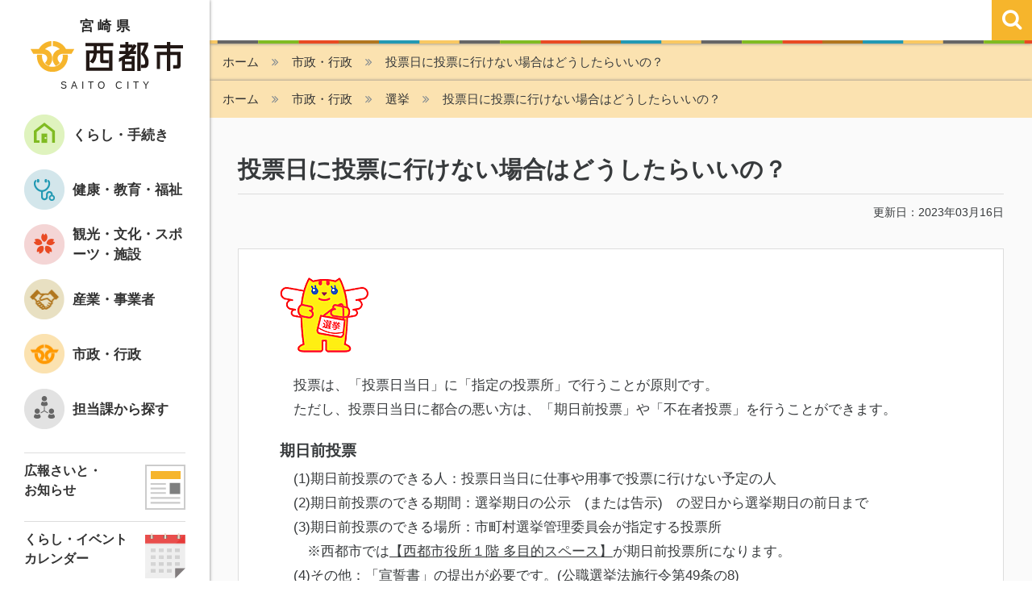

--- FILE ---
content_type: text/html
request_url: https://www.city.saito.lg.jp/shiseigyosei/0516_1703310000000015.html
body_size: 6769
content:

      
        
          
          <!DOCTYPE html>
<html>
<head>
<meta charset="utf-8">
<meta name="viewport" content="width=device-width, initial-scale=1, shrink-to-fit=no">
<meta http-equiv="x-ua-compatible" content="ie=edge">
<meta name="keywords" content="西都市,宮崎県">
<meta name="description" content=" 　投票は、「投票日当日」に「指定の投票所」で行うことが原則です。　ただし、投票...">
<link rel="shortcut icon" href="/common/img/favicon.ico" />
<link rel="stylesheet" href="/common/bootstrap/css/bootstrap.min.css">
<link rel="stylesheet" href="/common/js/slick/slick.css">
<link rel="stylesheet" href="/common/js/slick/slick-theme.css">
<link rel="stylesheet" href="/common/css/drawer.css">
<link rel="stylesheet" href="/common/css/font-awesome.min.css">
<link rel="stylesheet" href="/common/css/bootstrap_custom.css">
<link rel="stylesheet" href="/common/css/font.css">
<link rel="stylesheet" href="/common/css/module.css">
<link rel="stylesheet" href="/common/css/component.css">
<link rel="stylesheet" href="/common/css/home.css">
<meta property="og:locale" content="ja_JP">
<meta property="og:title" content="投票日に投票に行けない場合はどうしたらいいの？ | 宮崎県西都市">
<meta property="og:type" content="article">
<meta property="og:url" content="https://www.city.saito.lg.jp/shiseigyosei/0516_1703310000000015.html">
<meta property="og:image" content="https://www.city.saito.lg.jp/common/img/og-image.png">
<meta property="og:site_name" content="宮崎県西都市">
<link rel="canonical" href="https://www.city.saito.lg.jp/shiseigyosei/0516_1703310000000015.html">
<link rel="apple-touch-icon" href="/common/img/apple-touch-icon.png" />
<title> 投票日に投票に行けない場合はどうしたらいいの？ | 宮崎県西都市</title>
<script type="text/javascript" src="/common/js/ga.js"></script> 
</head>

<body class="drawer drawer--left">

<div id="wrapper">

<button type="button" class="drawer-toggle drawer-hamburger"> 
        <span class="sr-only">toggle navigation</span> 
        <span class="drawer-hamburger-icon"></span> 
    </button>
    <div class="drawer-nav" role="navigation">
        <div class="side_menu">
            <p class="site_title hidden-md-down">
            <span>宮崎県</span>
            <a href="https://www.city.saito.lg.jp/default.html"><img src="/common/img/title.png" srcset="/common/img/title@2x.png 2x" alt="西都市" width="190" height="38" /></a>
            <small>SAITO CITY</small>
            </p>
    
            <nav id="gNav_box" class="_amazonmenu">
                <ul class="gNav">
    
            
    
    
		    
		        
                
                
                
                
                
                
                
                
                
                
                
                <li><a href="https://www.city.saito.lg.jp/kurashi/" class="gNav_icon01"><span>くらし・手続き</span></a>
                <div>
                    <ul>
                    <li class="category"><a href="https://www.city.saito.lg.jp/kurashi/tetsuzuki/">届出・証明・手続き</a></li>
        
    
    
    
    
    
    
        
            
                
            
            <li class="category"><a href="https://www.city.saito.lg.jp/kurashi/shinseisho/">申請書ダウンロード</a></li>
        
    
    
    
    
    
    
        
            
                
            
            <li class="category"><a href="https://www.city.saito.lg.jp/kurashi/hojokin/">補助金・助成金・（一部）免除</a></li>
        
    
    
    
    
    
    
        
            
                
            
            <li class="category"><a href="https://www.city.saito.lg.jp/kurashi/mynumber/">マイナンバー</a></li>
        
    
    
    
    
    
    
        
            
                
            
            <li class="category"><a href="https://www.city.saito.lg.jp/kurashi/zeikin/">税金</a></li>
        
    
    
    
    
    
    
        
            
                
            
            <li class="category"><a href="https://www.city.saito.lg.jp/kurashi/auction/">インターネット公売</a></li>
        
    
    
    
    
    
    
        
            
                
            
            <li class="category"><a href="https://www.city.saito.lg.jp/kurashi/gomi_recycle/">ゴミ･リサイクル</a></li>
        
    
    
    
    
    
    
        
            
                
            
            <li class="category"><a href="https://www.city.saito.lg.jp/kurashi/jogesuido/">上・下水道</a></li>
        
    
    
    
    
    
    
        
            
                
            
            <li class="category"><a href="https://www.city.saito.lg.jp/kurashi/jutaku/">市営住宅・分譲地（ファミーユたて野）</a></li>
        
    
    
    
    
    
    
        
            
                
            
            <li class="category"><a href="https://www.city.saito.lg.jp/kurashi/ijuteiju/">移住・定住支援</a></li>
        
    
    
    
    
    
    
        
            
                
            
            <li class="category"><a href="https://www.city.saito.lg.jp/kurashi/bosai/">防災・消防</a></li>
        
    
    
    
    
    
    
        
            
                
            
            <li class="category"><a href="https://www.city.saito.lg.jp/kurashi/bohan/">防犯・交通安全</a></li>
        
    
    
    
    
    
    
        
            
                
            
            <li class="category"><a href="https://www.city.saito.lg.jp/kurashi/kokyokotsu/">公共交通(バス)</a></li>
        
    
    
    
    
    
    
        
            
                
            
            <li class="category"><a href="https://www.city.saito.lg.jp/kurashi/sodan_shohi/">各種相談・消費生活</a></li>
        
    
    
    
    
    
    
        
            
                
            
            <li class="category"><a href="https://www.city.saito.lg.jp/kurashi/pet/">ペット</a></li>
        
    
    
    
    
    
    
        
            
                
            
            <li class="category"><a href="https://www.city.saito.lg.jp/kurashi/jinken_danjo/">人権・男女共同参画</a></li>
        
    
    
    
    
    
    
        
            
                
            
            <li class="category"><a href="https://www.city.saito.lg.jp/kurashi/kyodo_shimin/">協働・市民活動</a></li>
        
    
    
    
    
    
    
        
            
                
            
            <li class="category"><a href="https://www.city.saito.lg.jp/kurashi/chiikizukuri/">地域づくり</a></li>
        
    
    
    
    
    
    
        
            
                
            
            <li class="category"><a href="https://www.city.saito.lg.jp/kurashi/konkatsu/">婚活支援</a></li>
        
    
    
    
    
    
    
        
            
                
            
            <li class="category"><a href="https://www.city.saito.lg.jp/kurashi/ninshin_shussan/">妊娠・出産</a></li>
        
    
    
    
    
    
    
        
            
                
            
            <li class="category"><a href="https://www.city.saito.lg.jp/kurashi/ikuji_gakkou/">育児・学校</a></li>
        
    
    
    
    
    
    
        
            
                
            
            <li class="category"><a href="https://www.city.saito.lg.jp/kurashi/seijin_shushoku/">成人・就職</a></li>
        
    
    
    
    
    
    
        
            
                
            
            <li class="category"><a href="https://www.city.saito.lg.jp/kurashi/kekkon_rikon/">結婚・離婚</a></li>
        
    
    
    
    
    
    
        
            
                
            
            <li class="category"><a href="https://www.city.saito.lg.jp/kurashi/hikkoshi_jukyo/">引越し・住居</a></li>
        
    
    
    
    
    
    
        
            
                
            
            <li class="category"><a href="https://www.city.saito.lg.jp/kurashi/korei_kaigo/">高齢者・介護</a></li>
        
    
    
    
    
    
    
        
            
                
            
            <li class="category"><a href="https://www.city.saito.lg.jp/kurashi/shibou/">死亡時の届出について</a></li>
        
    
    
    
                    
                    
                    
                    
                    </ul>
                </div>
                </li>
            
                
        
        
        
    
    
            
    
    
		    
		        
                
                
                
                
                
                
                
                
                
                
                
                <li><a href="https://www.city.saito.lg.jp/kenko_kyoiku/" class="gNav_icon02"><span>健康・教育・福祉</span></a>
                <div>
                    <ul>
                    
                    
                    
                    <li class="category"><a href="https://www.city.saito.lg.jp/kenko_kyoiku/iryoseido/">医療制度</a></li>
        
    
    
    
    
    
    
        
            
                
            
            <li class="category"><a href="https://www.city.saito.lg.jp/kenko_kyoiku/kokuho/">国民健康保険</a></li>
        
    
    
    
    
    
    
        
            
                
            
            <li class="category"><a href="https://www.city.saito.lg.jp/kenko_kyoiku/iryocenter/">西都児湯医療センター</a></li>
        
    
    
    
    
    
    
        
            
                
            
            <li class="category"><a href="https://www.city.saito.lg.jp/kenko_kyoiku/zaitakui/">病院・休日在宅医</a></li>
        
    
    
    
    
    
    
        
            
                
            
            <li class="category"><a href="https://www.city.saito.lg.jp/kenko_kyoiku/kenko/">おとなの健康</a></li>
        
    
    
    
    
    
    
        
            
                
            
            <li class="category"><a href="https://www.city.saito.lg.jp/kenko_kyoiku/kosodate/">子育て支援</a></li>
        
    
    
    
    
    
    
        
            
                
            
            <li class="category"><a href="https://www.city.saito.lg.jp/kenko_kyoiku/school/">学校</a></li>
        
    
    
    
    
    
    
        
            
                
            
            <li class="category"><a href="https://www.city.saito.lg.jp/kenko_kyoiku/kyoiku/">教育</a></li>
        
    
    
    
    
    
    
        
            
                
            
            <li class="category"><a href="https://www.city.saito.lg.jp/kenko_kyoiku/shogaigakushu/">生涯学習</a></li>
        
    
    
    
    
    
    
        
            
                
            
            <li class="category"><a href="https://www.city.saito.lg.jp/kenko_kyoiku/fukushi/">福祉</a></li>
        
    
    
    
    
    
    
        
            
                
            
            <li class="category"><a href="https://www.city.saito.lg.jp/kenko_kyoiku/kaigo/">介護・介護保険</a></li>
        
    
    
    
    
    
    
        
            
                
            
            <li class="category"><a href="https://www.city.saito.lg.jp/kenko_kyoiku/nenkin/">国民年金</a></li>
        
    
    
    
    
    
    
        
            
                
            
            <li class="category"><a href="https://www.city.saito.lg.jp/kenko_kyoiku/koukikourei/">後期高齢者医療</a></li>
        
    
    
    
                    
                    </ul>
                </div>
                </li>
            
                
        
        
        
    
    
            
    
    
		    
		        
                
                
                
                
                
                
                
                
                
                
                
                <li><a href="https://www.city.saito.lg.jp/kanko_bunka/" class="gNav_icon03"><span>観光・文化・スポーツ・施設</span></a>
                <div>
                    <ul>
                    
                    <li class="category"><a href="https://www.city.saito.lg.jp/kanko_bunka/sightseeing/">観光情報</a></li>
        
    
    
    
    
    
        
            <li class="page"><a href="https://www.city.saito.lg.jp/kanko_bunka/event/">イベント</a></li>
        
    
    
    
    
    
        
            
                
            
            <li class="category"><a href="http://www.saito-kanko.jp/" target="_blank">西都市観光協会</a></li>
        
    
    
    
    
    
    
        
            
                
            
            <li class="category"><a href="https://www.city.saito.lg.jp/kanko_bunka/bunkazai/">西都市の文化財</a></li>
        
    
    
    
    
    
    
        
            
                
            
            <li class="category"><a href="https://www.city.saito.lg.jp/kanko_bunka/culture/">歴史・芸術・文化</a></li>
        
    
    
    
    
    
    
        
            
                
            
            <li class="category"><a href="https://www.city.saito.lg.jp/kanko_bunka/sports/">スポーツ</a></li>
        
    
    
    
    
    
    
        
            
                
            
            <li class="category"><a href="https://www.city.saito.lg.jp/kanko_bunka/camp/">スポーツキャンプ</a></li>
        
    
    
    
    
    
    
        
            
                
            
            <li class="category"><a href="https://www.city.saito.lg.jp/kanko_bunka/shisetsu/">施設の紹介</a></li>
        
    
    
    
    
    
    
        
            
                
            
            <li class="category"><a href="https://www.city.saito.lg.jp/kanko_bunka/reserve/">施設の予約</a></li>
        
    
    
    
    
    
    
        
            
                
            
            <li class="category"><a href="http://www.saito-lib.jp/" target="_blank">西都市立図書館</a></li>
        
    
    
    
    
    
    
        
            
                
            
            <li class="category"><a href="https://www.city.saito.lg.jp/kanko_bunka/museum/">歴史民俗資料館</a></li>
        
    
    
    
    
    
    
        
            
                
            
            <li class="category"><a href="https://www.city.saito.lg.jp/kanko_bunka/cat177/">都於郡歴史館</a></li>
        
    
    
    
    
    
    
        
            
                
            
            <li class="category"><a href="https://www.city.saito.lg.jp/kanko_bunka/hall_home/">文化ホール</a></li>
        
    
    
    
    
    
    
        
            
                
            
            <li class="category"><a href="https://www.city.saito.lg.jp/kanko_bunka/ebook/">発行物・資料</a></li>
        
    
    
    
                    
                    
                    
                    </ul>
                </div>
                </li>
            
                
        
        
        
    
    
            
    
    
		    
		        
                
                
                
                
                
                
                
                
                
                
                
                <li><a href="https://www.city.saito.lg.jp/sangyo/" class="gNav_icon04"><span>産業・事業者</span></a>
                <div>
                    <ul>
                    
                    
                    <li class="category"><a href="https://www.city.saito.lg.jp/sangyo/kigyo/">企業誘致</a></li>
        
    
    
    
    
    
    
        
            
                
            
            <li class="category"><a href="https://www.city.saito.lg.jp/sangyo/shoko/">商工業者の方へ</a></li>
        
    
    
    
    
    
    
        
            
                
            
            <li class="category"><a href="https://www.city.saito.lg.jp/sangyo/nogyo/">農業者の方へ</a></li>
        
    
    
    
    
    
    
        
            
                
            
            <li class="category"><a href="https://www.city.saito.lg.jp/sangyo/shuno/">就農を目指す方へ</a></li>
        
    
    
    
    
    
    
        
            
                
            
            <li class="category"><a href="https://www.city.saito.lg.jp/sangyo/kinro/">勤労者・求職者の方へ</a></li>
        
    
    
    
    
    
    
        
            
                
            
            <li class="category"><a href="https://www.city.saito.lg.jp/sangyo/furusatotax/">ふるさと納税について</a></li>
        
    
    
    
    
    
    
        
            
                
            
            <li class="category"><a href="https://www.city.saito.lg.jp/sangyo/nyusatsu/">入札・契約情報</a></li>
        
    
    
    
                    
                    
                    </ul>
                </div>
                </li>
            
                
        
        
        
    
    
            
    
    
		    
		        
                
                
                
                
                
                
                
                
                
                
                
                <li><a href="https://www.city.saito.lg.jp/shiseigyosei/" class="gNav_icon05"><span>市政・行政</span></a>
                <div>
                    <ul>
                    
                    
                    
                    
                    <li class="category"><a href="https://www.city.saito.lg.jp/shiseigyosei/about/">西都市の紹介</a></li>
        
    
    
    
    
    
    
        
            
                
            
            <li class="category"><a href="https://www.city.saito.lg.jp/shiseigyosei/mayor/">市長室へようこそ</a></li>
        
    
    
    
    
    
    
        
            
                
            
            <li class="category"><a href="https://www.city.saito.lg.jp/shiseigyosei/shigikai/">市議会</a></li>
        
    
    
    
    
    
    
        
            
                
            
            <li class="category"><a href="https://www.city.saito.lg.jp/shiseigyosei/video/">西都市プロモーションビデオ</a></li>
        
    
    
    
    
    
    
        
            
                
            
            <li class="category"><a href="https://www.city.saito.lg.jp/shiseigyosei/koho/">広報さいと・お知らせ</a></li>
        
    
    
    
    
    
    
        
            
                
            
            <li class="category"><a href="https://www.city.saito.lg.jp/shiseigyosei/shiseitokei/">市勢要覧・統計</a></li>
        
    
    
    
    
    
    
        
            
                
            
            <li class="category"><a href="https://www.city.saito.lg.jp/shiseigyosei/keikau_hoshin/">計画・方針</a></li>
        
    
    
    
    
    
    
        
            
                
            
            <li class="category"><a href="https://www.city.saito.lg.jp/shiseigyosei/kensetsu_toshi/">建設・都市計画</a></li>
        
    
    
    
    
    
    
        
            
                
            
            <li class="category"><a href="https://www.city.saito.lg.jp/shiseigyosei/kaikaku_kokai/">行財政改革・情報公開</a></li>
        
    
    
    
    
    
    
        
            
                
            
            <li class="category"><a href="https://www.city.saito.lg.jp/shiseigyosei/yosan/">予算</a></li>
        
    
    
    
    
    
    
        
            
                
            
            <li class="category"><a href="https://www.city.saito.lg.jp/shiseigyosei/cat180/">財政状況</a></li>
        
    
    
    
    
    
    
        
            
                
            
            <li class="category"><a href="http://www1.g-reiki.net/saito/reiki_menu.html" target="_blank">条例・規則</a></li>
        
    
    
    
    
    
    
        
            
                
            
            <li class="category"><a href="https://www.city.saito.lg.jp/shiseigyosei/public_comment/">パブリックコメント</a></li>
        
    
    
    
    
    
    
        
            
                
            
            <li class="category"><a href="https://www.city.saito.lg.jp/shiseigyosei/shimaitoshi/">姉妹都市</a></li>
        
    
    
    
    
    
    
        
            
                
            
            <li class="category"><a href="https://www.city.saito.lg.jp/shiseigyosei/kokusai/">国際交流</a></li>
        
    
    
    
    
    
    
        
            
                
            
            <li class="category"><a href="https://www.city.saito.lg.jp/shiseigyosei/jieitai/">自衛隊</a></li>
        
    
    
    
    
    
    
        
            
                
            
            <li class="category"><a href="https://www.city.saito.lg.jp/shiseigyosei/shintyousya/">新庁舎建設</a></li>
        
    
    
    
    
    
    
        
            
                
            
            <li class="category"><a href="https://www.city.saito.lg.jp/shiseigyosei/shokuin/">市職員募集</a></li>
        
    
    
    
    
    
    
        
            
                
            
            <li class="category"><a href="https://www.city.saito.lg.jp/shiseigyosei/rinjishokuin/">臨時職員などの募集</a></li>
        
    
    
    
    
    
    
        
            
                
            
            <li class="category"><a href="https://www.city.saito.lg.jp/shiseigyosei/senkyo/">選挙</a></li>
        
    
    
    
    
    
    
        
            
                
            
            <li class="category"><a href="https://www.city.saito.lg.jp/shiseigyosei/link/">リンク集</a></li>
        
    
    
    
    
    
    
        
            
                
            
            <li class="category"><a href="https://www.city.saito.lg.jp/shiseigyosei/topics/">トピックス</a></li>
        
    
    
    
                    </ul>
                </div>
                </li>
            
                
        
        
        
    
    
            
    
    
		    
                
        
            
                
                <li><a class="gNav_icon06" href="https://www.city.saito.lg.jp/organization/"><span>担当課から探す</span></a></li>
                
            
        
                
        
        
    
            </ul>
        </nav>
            <ul class="menu_pickup">
<li>
    <a href="https://www.city.saito.lg.jp/shiseigyosei/oshirasekoho.html" target="_blank">
        <span><p>広報さいと・<br />お知らせ</p></span>
        <span><img src="https://www.city.saito.lg.jp/banner/side_icon_koho_1.png" width="50" height="56" alt="広報さいと・お知らせ" /></span>
    </a>
</li>
<li>
    <a href="/kanko_bunka/event/">
        <span><p>くらし・イベント<br />カレンダー</p></span>
        <span><img src="https://www.city.saito.lg.jp/banner/side_icon_calendar_1.png" width="50" height="56" alt="くらし・イベントカレンダー" /></span>
    </a>
</li>
<li>
    <a href="https://www.city.saito.lg.jp/sangyo/0406_1703310000000001.html" target="_blank">
        <span><p><span>ふるさと納税</span></p></span>
        <span><img src="https://www.city.saito.lg.jp/banner/side_icon_furusato.png" width="50" height="56" alt="ふるさと納税" /></span>
    </a>
</li>
<li>
    <a href="https://www.city.saito.lg.jp/shiseigyosei/video/">
        <span><p>西都市の動画</p></span>
        <span><img src="https://www.city.saito.lg.jp/banner/movie.png" width="50" height="56" alt="西都市の動画" /></span>
    </a>
</li>
<li>
    <a href="https://www.city.saito.lg.jp/kurashi/konkatsu/" target="_blank">
        <span><p><span>婚活情報</span></p></span>
        <span><img src="https://www.city.saito.lg.jp/banner/side_icon_konkatu.png" width="50" height="56" alt="婚活情報" /></span>
    </a>
</li>
</ul>
        
            <ul class="menu_bnr">
<li><a href="https://saito-city.site2.ktaiwork.jp/" target="_blank"><img src="https://www.city.saito.lg.jp/banner/ed6d19efde7b6caf8c7cc50c10962a5e.jpg" width="180" height="60" alt="西都市防災情報配信サービス" /></a></li>
<li><a href="https://lgpos.task-asp.net/cu/452084/ea/residents/portal/home" target="_blank"><img src="https://www.city.saito.lg.jp/banner/e440b5881099edd4674a55a2a8a55a9d.jpg" width="180" height="60" alt="西都スマート申請システム" /></a></li>
<li><a href="https://www.saito-hajimeru.com/"><img src="https://www.city.saito.lg.jp/banner/27f6919466c6725f07634df17b7cec6b.jpg" width="180" height="60" alt="西都市はじめるプロジェクト" /></a></li>
<li><a href="https://saito-akiya.com/" target="_blank"><img src="https://www.city.saito.lg.jp/banner/76d6acc0ce722bcbb22d695a62319e90.jpg" width="180" height="60" alt="空き家バンクスミツグ" /></a></li>
<li><a href="https://saito-yurunavi.jp/"><img src="https://www.city.saito.lg.jp/banner/2bfab28da66437580f3de6024d7d7a82.jpg" width="180" height="60" alt="ゆるナビ" /></a></li>
<li><a href="https://agustoinsaito.studio.site/"><img src="https://www.city.saito.lg.jp/banner/agusto_1.png" width="180" height="56" alt="あぐすと" /></a></li>
<li><a href="https://www.saito-kanko.jp/"><img src="https://www.city.saito.lg.jp/banner/kankoukyokai.png" width="180" height="60" alt="西都市観光協会" /></a></li>
<li><a href="https://saito-kokokara.com/"><img src="https://www.city.saito.lg.jp/banner/kokokara_banner.png" width="180" height="60" alt="KOKOKARA" /></a></li>
<li><a href="https://page.line.me/saito_city"><img src="https://www.city.saito.lg.jp/assets_c/2021/09/625bb09c3b5e8eb33e9fb460afe94ef2-thumb-180xauto-11982.jpg" width="180" height="60" alt="西都市公式LINEアカウント" /></a></li>
<li><a href="https://www.facebook.com/SaitoCityOffice/"><img src="https://www.city.saito.lg.jp/banner/bnr01.jpg" width="180" height="60" alt="西都市公式facebook" /></a></li>
<li><a href="https://www.instagram.com/saito_city_official/"><img src="https://www.city.saito.lg.jp/banner/d8f856d0cc534d52e8a61307a3b41ebb.jpg" width="180" height="60" alt="西都市公式INSTAGRAM" /></a></li>
<li><a href="https://twitter.com/SaitoCity_PR"><img src="https://www.city.saito.lg.jp/banner/9250b57fb5203d2b21677427efd53426.jpg" width="180" height="60" alt="西都市公式ツイッター" /></a></li>
<li><a href="https://miyazaki-kofun.jp/"><img src="https://www.city.saito.lg.jp/banner/bnr_180_60.png" width="180" height="60" alt="日本遺産ー古代人のモニュメント" /></a></li>
<li><a href="https://www.saito.library.ne.jp/"><img src="https://www.city.saito.lg.jp/banner/bnr_saitolibrary.jpg" width="180" height="57" alt="西都市立図書館" /></a></li>
<li><a href="https://www.miyazaki-ebooks.jp/?page_id=568"><img src="https://www.city.saito.lg.jp/banner/bnr_ebook.jpg" width="180" height="60" alt="さいとebooks" /></a></li>
</ul>
        </div>
        <!-- / .side-menu -->
    </div>
    <!-- / .side-menu -->
    


<div id="page" class="cat_home  ">
    <header id="header">
    <div class="header_title hidden-lg-up">
    <a href="/default.html"><img src="/common/img/title.png" srcset="/common/img/title@2x.png 2x" alt="西都市" width="179" height="38" /></a>
    </div>
    <div class="header_back hidden-md-down">
    <!-- 
    <a href="/"><i class="fa fa-reply" aria-hidden="true"></i> <small>オープニングページへ</small></a>
     -->
    </div>
    <div class="header_search">
        <div class="search_toggle"><i class="fa fa-search" aria-hidden="true"></i><i class="fa fa-times" aria-hidden="true"></i></div>
        <style>
.search_box #srchInput
{
background: #fff url(https://s.yimg.jp/images/search/customsearch/yjlogo/yjlogo_type4.gif) center center no-repeat;
}
</style>
<form class="search_box" action="https://search.yahoo.co.jp/search" method="get" id="srch" target="_blank">
<input type="text" class="search_text" name="p" id="srchInput">
<input type="hidden" name="fr" value="ysiw">
<input type="hidden" name="ei" value="utf-8">
<input type="hidden" name="vs" value="https://www.city.saito.lg.jp/">
<button class="search_btn" type="submit" value="GO"  onclick="document.getElementById('srchInput').focus();"><i class="fa fa-search" aria-hidden="true"></i></button>
</form>
<script type="text/javascript">
(function() {
var sb = document.getElementById('srchBox');
if (sb && sb.className == 'watermark') {
  var si = document.getElementById('srchInput');
  var f = function() { si.className = 'nomark'; };
  var b = function() {
    if (si.value == '') {
      si.className = '';
    }
  };
  si.onfocus = f;
  si.onblur = b;
  if (!/[&?]p=[^&]/.test(location.search)) {
    b();
  } else {
    f();
  }
}
})();
</script>
<!-- /#srchBox -->
    </div>
</header>

    
    <div class="hidden-md-down">
    
    
        
        
        
        
    
        <ol class="breadcrumb cat05">
            <li><a href="/default.html">ホーム</a></li>
            
            
            <li><a href="https://www.city.saito.lg.jp/shiseigyosei/">市政・行政</a></li>
            
            <li>投票日に投票に行けない場合はどうしたらいいの？</li>
        </ol>
    

    

        
        
        
        
        
        

        
        <ol class="breadcrumb cat05">
            <li><a href="/default.html">ホーム</a></li>
            
            <li><a href="https://www.city.saito.lg.jp/shiseigyosei/">市政・行政</a></li>
            
            <li><a href="https://www.city.saito.lg.jp/shiseigyosei/senkyo/">選挙</a></li>
            
            <li>投票日に投票に行けない場合はどうしたらいいの？</li>
        </ol>
    
    </div>
    


    <div id="content">
        <div class="content_inner">
            <div class="container">
                <main role="main" id="main">
                    <article class="entry" id="entry-1225">
                    
                        <div class="entry_header">
                            <h1>投票日に投票に行けない場合はどうしたらいいの？</h1>
                            <div class="entry_info">更新日：2023年03月16日</div>
                        </div>
                    
                        <div class="entry_body white_box">
                            















<p class="img"><img alt="めいすいくんのお母さん" src="https://www.city.saito.lg.jp/images/160314182237201603150940010i.gif" /></p>
<p>　投票は、「投票日当日」に「指定の投票所」で行うことが原則です。<br />　ただし、投票日当日に都合の悪い方は、「期日前投票」や「不在者投票」を行うことができます。</p>
<h5>期日前投票</h5>
<p>　(1)期日前投票のできる人：投票日当日に仕事や用事で投票に行けない予定の人<br />　(2)期日前投票のできる期間：選挙期日の公示　(または告示)　の翌日から選挙期日の前日まで<br />　(3)期日前投票のできる場所：市町村選挙管理委員会が指定する投票所<br />　　※西都市では<span style="text-decoration: underline;">【西都市役所１階 多目的スペース】</span>が期日前投票所になります。<br />　(4)その他：「宣誓書」の提出が必要です。(公職選挙法施行令第49条の8)</p>
<h5>不在者投票</h5>
<p>　(1)不在者投票のできる人：選挙期間中に遠方に滞在、もしくは病院や施設に入院、入所している人<br />　(2)不在者投票のできる期間：選挙期日の公示　(または告示)　の翌日から選挙期日の前日まで<br />　(3)不在者投票のできる場所：滞在地の市町村選挙管理委員会もしくは入院、入所している病院、施設<br />　　※不在者投票のできない病院や施設もありますのでご注意ください。　<br />　(4)その他：住民票のある市町村の選挙管理委員会に「投票用紙請求書兼宣誓書」を提出しなければなりません。</p>






                        </div>
                        <!-- / .entry_body -->
                    
                        
                        
                            
                            
                            <div class="entry_contact white_box">
    <h4 class="m-t-0"><i class="fa fa-phone" aria-hidden="true"></i> このページに関するお問い合わせ</h4>
    <table class="m-b-0">
        <tr>
            <th scope="row">担当部署</th>
        <td><a href="https://www.city.saito.lg.jp/organization/post-25.html">選挙管理委員会事務局</a></td>
        </tr>
        
        <tr>
            <th scope="row">電話</th>
            <td>0983-43-3418</td>
        </tr>
        
        
        <tr>
            <th scope="row">FAX</th>
            <td>0983-43-2067</td>
        </tr>
        
        
        <tr>
            <th scope="row">お問い合わせ</th>
            <td><a href="https://www.city.saito.lg.jp/organization/contact/post-51.html">選挙管理委員会事務局へのお問い合わせ</a></td>
        </tr>
        
    </table>
</div>
<!-- / .entry_body -->

                        
                    
                    </article>
                </main>
                <!-- / #main --> 
            </div>
            <!-- / .container -->
        </div>
        <!-- / #content -->
    </div>
    <!-- / .content_inner -->


<footer id="footer">
    <div class="container">
      <div class="footer_top">
        <ul>
          <li><a href="/organization/contact/">お問い合わせ</a></li>
          <li><a href="/privacy.html">個人情報の取り扱い</a></li>
          <li><a href="/sitemap.html">サイトマップ</a></li>
        </ul>
      </div>
        <div class="row gutter-05">
          <div class="col-xs-12 col-sm-5 text-xs-center text-sm-right"> <img src="/common/img/img_kyushu.png" alt="九州">
          </div>
          <div class="col-xs-12 col-sm-7 text-xs-center text-sm-left">
            <h6><img src="/common/img/title.png" alt="西都市" width="190" height="38" srcset="/common/img/title@2x.png 2x" /></h6>
            〒881-8501 宮崎県西都市聖陵町2-1<br>
電話：0983-43-1111
          <span class="footer_container__kaichou--dt"> 開庁時間：</span>
          <span class="footer_container__kaichou--dd">月曜日～金曜日<br>午前8時30分～午後5時15分<br>（祝・休日および12月29日～1月3日を除く）</span>
          </div>
        </div><!-- / .row -->
    
    
    <div class="footer_bottom text-xs-center">
        <p class="copyright">Copyright© SAITO CITY All Rights Reserved.</p>
    </div>
    </div><!-- / .container -->
</footer>
    
    <div class="gotop">
      <a href="#page"><i class="fa fa-chevron-up" aria-hidden="true"></i></a>
    </div>

</div>
<!-- / #page --> 

</div>
<!-- / #wrapper -->

<script type="text/javascript" src="https://ajax.googleapis.com/ajax/libs/jquery/1.11.3/jquery.min.js"></script>
<script type="text/javascript" src="/common/bootstrap/js/bootstrap.min.js"></script>
<script type="text/javascript" src="/common/js/gotop.js"></script>
<!-- ドロワー -->
<script src="/common/js/iscroll.js"></script>
<script src="/common/js/drawer.min.js"></script>
<!-- amazonmenu --> 
<script src="/common/js/amazonmenu.js"></script> 
<!-- jquery.matchHeight --> 
<script src="/common/js/jquery.matchHeight.js"></script>
<script src="/common/js/myjs.js"></script>
</body>
</html>
        
      
    
  


--- FILE ---
content_type: text/css
request_url: https://www.city.saito.lg.jp/common/css/bootstrap_custom.css
body_size: 561
content:
@charset "UTF-8";
@media (min-width: 1200px) {
  .container {
    max-width: 980px;
  }
}
body {
  font-size: 17px;
}

html {
  -webkit-tap-highlight-color: rgba(150, 150, 150, 0.5);
}

h1, h2, h3, h4, h5, h6 {
  font-weight: bold;
  margin-bottom: 0.5em;
}

h1 {
  font-size: 1.8rem;
}

h2 {
  font-size: 1.5rem;
}

h3 {
  font-size: 1.4rem;
}

h4 {
  font-size: 1.3rem;
}

h5 {
  font-size: 1.2rem;
}

h6 {
  font-size: 1rem;
}

.row > * {
  margin-bottom: 1rem;
}

/*gridのgutter調整*/
/*溝幅 20pxの場合*/
.gutter-20 {
  margin-left: -10px;
  margin-right: -10px;
}
.gutter-20 > [class*='col-'] {
  padding-left: 10px;
  padding-right: 10px;
}

/*溝幅 10pxの場合*/
.gutter-10 {
  margin-left: -5px;
  margin-right: -5px;
}
.gutter-10 > [class*='col-'] {
  padding-left: 5px;
  padding-right: 5px;
}

/*溝幅 0.5remの場合*/
.gutter-05 {
  margin-left: -0.5rem;
  margin-right: -0.5rem;
}
.gutter-05 > [class*='col-'] {
  padding-left: 0.5rem;
  padding-right: 0.5rem;
}

/*溝幅 0の場合*/
.gutter-0 {
  margin-left: 0;
  margin-right: 0;
}
.gutter-0 > [class*='col-'] {
  padding-left: 0;
  padding-right: 0;
}
.gutter-0 > * {
  margin: 0;
}

/*ボタン*/
.btn {
  border: none;
  box-shadow: 0px 1px 2px 0px gray;
  -moz-box-shadow: 0px 1px 2px 0px gray;
  -webkit-box-shadow: 0px 1px 2px 0px gray;
}

.entry a.btn {
  color: #FFF;
  text-decoration: none;
}

.btn-primary {
  background: #F6B52C;
  color: #000;
}

.btn-warning {
  color: #000;
}

.btn-primary:hover {
  background: #FF9900;
}

/*スペーシング*/
.p-x-10 {
  padding: 0 10%;
}

/*カード*/
.card {
  border-radius: 0;
  border: 1px solid #ddd;
}

.card-block {
  padding: 1.5rem;
}

/* shouno add */
.archive_pagenation {
  text-align: center;
}

/* end */
/*clearfix*/
.clearfix:before, .clearfix:after {
  display: table;
  content: " ";
  clear: both;
}

@media only screen and (max-width: 543px) {
  /*スマホ以下*/
  h1 {
    font-size: 1.3rem;
  }

  h2, h3 {
    font-size: 1.2rem;
  }

  h4 {
    font-size: 1.1rem;
  }

  h5 {
    font-size: 1.0rem;
  }

  .pagination-lg .page-link {
    padding: .5rem .75rem;
    line-height: 1.5;
    font-size: inherit;
  }
}


--- FILE ---
content_type: text/css
request_url: https://www.city.saito.lg.jp/common/css/module.css
body_size: 1975
content:
@charset "UTF-8";

img {
	max-width: 100%;
	height: auto;
}

a:hover img {
  opacity: 0.7;
  filter: alpha(opacity=70);
  -ms-filter: "alpha(opacity=70)";
}

.side_menu ul, .side_menu li {
	padding:0px;
	list-style: none;
	}

/* ■サイドメニュー■■■■■■■■■■ */

.side_menu {
	padding:20px 30px 40px;
	font-weight:bold;
}
.side_menu a {
color:#333;
}
.site_title {
	text-align:center;
	letter-spacing: 0.3em;
	margin-right: -0.3em;
}
.site_title img {
	margin:6px 0 3px;
}
.site_title small {
	font-size:0.7em;
}

.gNav {
	position:relative;
	margin:0 -30px 20px;
}
.gNav > li > a {
	display:block;
	padding:0.5em 30px ;
	background:url(../img/icon_01.png) no-repeat 30px center;
	background-size: 50px 50px;
	padding-left:90px;
}
.gNav > li > a span {
	display:table-cell;
	height:3em;
	vertical-align:middle;
}
.gNav > li > a.gNav_icon02 {
	background-image:url(../img/icon_02.png);
}
.gNav > li > a.gNav_icon03 {
	background-image:url(../img/icon_03.png);
}
.gNav > li > a.gNav_icon04 {
	background-image:url(../img/icon_04.png);
}
.gNav > li > a.gNav_icon05 {
	background-image:url(../img/icon_05.png);
}
.gNav > li > a.gNav_icon06 {
	background-image:url(../img/icon_06.png);
}
.gNav > li > a.gNav_icon01 {
	background-image:url(../img/icon_01.png);
}
.gNav > li > a.gNav_icon01 {
	background-image:url(../img/icon_01.png);
}

.gNav > li > a:hover, .gNav > li.hassub.selected > a{ /* style of hover and selected menu item links */
	text-decoration:none;
	background-color:#fafafa;
	color:#F60;
}

.gNav > li > div {/* サブメニュー */
	display:none;
	position:absolute;
	margin-top:-80px;
	left:250px;
	width:280px;
	padding:20px 0;
	background:#fff/*rgba( 0, 0, 0, 0.8 )*/;
	box-shadow: 0px 0px 4px gray;
	font-size:16px;
	border-radius:3px;
	-webkit-box-sizing: border-box;
	-moz-box-sizing: border-box;
	box-sizing: border-box;
	overflow-y: auto;/* スクロール表示 */
	max-height:120%;
}
.gNav > li > div a{
	display:block;
	padding:0.2em 30px;
	/*color:#fff;*/
}
.gNav > li > div a:hover{
	text-decoration:none;
	color:#F60;
}
.gNav > li > div a:before {
  content: "\f105";
  font-family: FontAwesome;
	margin-right:0.5em;
	color:#F6B52C;
}

.menu_pickup {
	border-top:1px solid #ddd;
	margin-bottom:30px;
	font-size:16px;
}
.menu_pickup li {
	border-bottom:1px solid #ddd;
}
.menu_pickup a {
	display:table;
	width:100%;
	overflow:hidden;
	padding:10px 0;
}
.menu_pickup a:hover{
	text-decoration:none;
	color:#F60;
}
.menu_pickup span {
	display:table-cell;
	vertical-align:middle;
}
.menu_pickup img {
	margin-left:10px;
	float:right;
}

.menu_bnr {
	text-align:center;
}
.menu_bnr li {
	display:inline-block;
	margin-bottom:10px;
}

/*--------------------------
ページ
--------------------------*/
#page {
	position: relative;
	/*z-index:-2;*/
}

/* ■ヘッダー■■■■■■■■■■ */

#header {
	position:relative;
	height:54px;
	background:#fff url(../img/bg_header.png) repeat-x bottom;
	z-index:500;
	box-shadow:0px 0px 4px 0px gray;
	-moz-box-shadow:0px 0px 4px 0px gray;
	-webkit-box-shadow:0px 0px 4px 0px gray;
}
.header_title {
	text-align:center;
}
.header_title img {
	margin-top:13px;
	width:120px;
}
.header_back {
	position:absolute;
	top:0;
	left:0;
}
.header_back a {
	display:table-cell;
	height:50px;
	vertical-align:middle;
	padding-left:20px;
	color:#333;
}
.header_back a:hover {
	text-decoration:none;
	color:#999;
}

.header_search {
	position:absolute;
	top:0;
	right:0;
}

.search_toggle {
	display:table-cell;
	width:50px;
	height:50px;
	vertical-align:middle;
	text-align:center;
	background:#F6B52C;
	color:#fff;
	font-size:26px;
	border:0;
}
.search_toggle:hover {
	cursor:pointer;
}
.search_toggle.active {
	background:#aaa;
}
.fa-times,
.active .fa-search {
	display:none;
}
.active .fa-times {
	display:block;
}
.search_box {
	position:fixed;
	top:54px;
	right:0;
	width:100%;
	display:none;
}
.search_text {
	background:#fafafa;
	width:100%;
	height:50px;
	border:0;
	border-bottom:1px solid #ccc;
	padding:0 10px;
	margin-right:-5px;
	box-shadow:0px 0px 4px 0px gray;
	-moz-box-shadow:0px 0px 4px 0px gray;
	-webkit-box-shadow:0px 0px 4px 0px gray;
}
.search_btn {
	position:absolute;
	top:5px;
	right:5px;
	width:40px;
	background:rgba(0,0,0,0.0);
	color:#aaa;
	font-size:25px;
	border:0;
}

/*パンくず*/
.breadcrumb {
	width:100%;
	background:#eee;
	font-size:15px;
	border-radius:0;
	box-shadow:0px 0px 4px 0px gray;
	-moz-box-shadow:0px 0px 4px 0px gray;
	-webkit-box-shadow:0px 0px 4px 0px gray;
}
ol.breadcrumb {
	margin:0;
}
.breadcrumb a {
	color:#333;
}
.breadcrumb>li+li::before {
	padding-right: 1rem;
	padding-left: 1rem;
  content: "\f101";
  font-family: FontAwesome;
}
.breadcrumb>.active {
	color:#666;
}




/* ■コンテンツ■■■■■■■■■■ */
#content {
	display:block;
	overflow:hidden;
	/*margin:0 0 50px;*/
}
.content_inner {
	padding:2rem 0.5rem 50px;
}

/* ■メイン■■■■■■■■■■ */
#main {
	margin-bottom:40px;
}

/* -------------------------------------
エントリー
------------------------------------- */
.entry {
	margin-bottom:40px;
}
.entry_header {
	padding:1em 0 2em;
}
.entry_info {
	border-top:1px solid #ddd;
	padding:0.8rem 0 0;
	text-align:right;
	font-size:0.8em;
}
.entry_body {
	/*overflow:hidden;*/
}
.white_box {
	margin-bottom:2em;
}


/* ■フッター■■■■■■■■■■ */
#footer {
	border-top:1px solid #ddd;
	padding:2rem 1rem 1rem;
	background:#f0f0f0;
}
#footer ul {
	padding:0;
}
.footer_top {
	display:table;
	margin:0 auto;
	margin-bottom:30px;
}
.footer_top li {
	display:table-cell;
	border-left:1px solid #ccc;
}
.footer_top li:last-child {
	border-right:1px solid #ccc;
}
.footer_top a {
	display:block;
	color:#333;
	padding:0 0.5em;
}

.footer_bottom {
	border-top:1px solid #ccc;
	margin-top:20px;
	padding-top:20px;
	font-size:12px;
}
.footer_bottom > *{
	margin-bottom:0;
}

/* .gotop
----------------------------------------------------*/
.gotop {
	position: fixed;
	right: 2rem;
	bottom: 2rem;
	z-index: 1000;
}
.gotop a {
	display:block;
	background:#F6B52C;
	color:#FFF;
	font-size:1.8rem;
	width:3rem;
	height:3rem;
	text-align:center;
	color:#FFF;
	/* 角丸 */
	-webkit-border-radius: 50%;
	-moz-border-radius: 50%;
	border-radius: 50%;
		box-shadow:0px 0px 4px 0px gray;
	-moz-box-shadow:0px 0px 4px 0px gray;
	-webkit-box-shadow:0px 0px 4px 0px gray;

}

.entry .entry_contact p {
   margin-bottom: 0 !important;
}


@media (min-width: 992px) {/*10インチ以上*/
	#page {
		margin-left:260px;
	}
	.content_inner {
		background:#fafafa;
	}
	.search_box {
		position:absolute;
	}
	.search_box,
	.search_text {
		width:300px;
	}

	.white_box {
		background:#FFF;
		padding:2em;
		border:1px solid #ddd;
	}
	/* shouno add  */
    .fixdisp_box {
        background:#FFF;
        padding:1em 2em;
        border:1px solid #ddd;
    }
    /* end  */
	.entry_body,
	.entry_contact {
		padding:2em 3em 2em;
	}

}
@media only screen and (max-width: 991px) {/*10インチ未満*/
	/* ヘッダー */
	#header {
		position: fixed;
		width:100%;
	}
	#content {
		padding-top:54px;
	}
	.entry_contact {
		border-top:1px solid #ddd;
		padding-top:2em;
	}
}
@media only screen and (max-width: 767px) {/*8インチ未満*/
}

@media only screen and (max-width: 543px) {/*スマホ以下*/

	body {
		font-size:16px;
	}
	.side_menu {
		font-size:18px;
	}
	/*.content_inner {
		margin-top:30px;
	}*/
	.box-image {
    margin-bottom: 20px;
    text-align: center;
	}

	.entry_header time {
		margin-bottom:0.5em;
	}
	#footer {
		padding-left:0;
		padding-right:0;
	}
	.footer_top {
		font-size:14px;
	}

}

@media only screen and (min-width: 543px){
 .footer_container__kaichou--dt {
  float: left;
  }
 .footer_container__kaichou--dd {
  padding-left: 87px;
   }
}

.footer_container__kaichou--dd {
 display: block;
}

--- FILE ---
content_type: text/css
request_url: https://www.city.saito.lg.jp/common/css/component.css
body_size: 2858
content:
@charset "UTF-8";
/*----------------------------------------------------
.entry_header
----------------------------------------------------*/
.entry_header h1 {
  /*	border-left:5px solid #666;
  	padding-left:0.5em;
  */
}

/*----------------------------------------------------
.entry
----------------------------------------------------*/
.entry p {
  line-height: 1.8em;
  margin-bottom: 1.5em;
  padding: 0px;
}
.entry a {
  text-decoration: underline;
}
.entry a:hover {
  text-decoration: none;
}
.entry dl, .entry ol, .entry ul {
  padding-left: 1.5em;
  margin-bottom: 1em;
}
.entry .menu_ul {
  width: 100%;
  margin: 0;
  list-style: none;
  padding-left: 0;
}
.entry .menu_ul li {
  padding-top: 1em;
  font-weight: normal;
  border-bottom: 1px solid #E5E5E5;
  padding-bottom: 1em;
  margin-bottom: 0;
}
.entry .border0 {
  border: 0px solid #ddd;
}
.entry .border1 {
  border: 1px solid #ddd;
}
.entry .border2 {
  border: 2px solid #ddd;
}
.entry .border3 {
  border: 3px solid #ddd;
}
.entry .border4 {
  border: 4px solid #ddd;
}
.entry .border5 {
  border: 5px solid #ddd;
}
.entry .border6 {
  border: 6px solid #ddd;
}
.entry .border7 {
  border: 7px solid #ddd;
}
.entry .border8 {
  border: 8px solid #ddd;
}
.entry .border9 {
  border: 9px solid #ddd;
}
.entry .border10 {
  border: 10px solid #ddd;
}
.entry h2 {
  background: #eee;
  padding: 0.6em;
  margin: 0 -0.6em 1em;
  clear: both;
}
.entry h3, .entry h4 {
  margin: 1em 0;
}
.entry h3 {
  border-left: 5px solid #666;
  padding: 2px 0;
  padding-left: 0.5em;
}

/*----------------------------------------------------
utilities
----------------------------------------------------*/
.imgL, .alignleft {
  float: left;
  margin-right: 2rem;
  margin-bottom: 1rem;
  max-width: 50%;
}

.imgR, .alignright {
  float: right;
  margin-left: 2rem;
  margin-bottom: 1rem;
  max-width: 50%;
}

/*テーブル*/
.table-responsive table {
  min-width: 700px;
}

table {
  border-collapse: collapse;
  width: 100%;
  margin-bottom: 2em;
}
table th, table td {
  padding: 1em;
  border: 1px solid #ddd;
}
table th {
  background: #fafafa;
}
table.nonePadding td {
  padding: 0 !important;
}

/*----------------------------------------------------
	リンクアイコン設定
----------------------------------------------------*/
.entry a[href$='.pdf']:before, .entry a[href$='.doc']:before, .entry a[href$='.docx']:before, .entry a[href$='.xlsx']:before, .entry a[href$='.xls']:before {
  content: "\f1c1";
  font-family: FontAwesome;
  margin-right: 0.5em;
  color: #C00;
  font-size: 1.5em;
  text-decoration: underline;
}
.entry a[href$='.doc']:before, .entry a[href$='.docx']:before {
  content: "\f1c2";
  color: #06F;
}
.entry a[href$='.xlsx']:before, .entry a[href$='.xls']:before {
  content: "\f1c3";
  color: #090;
}
.entry a.externalLink {
  padding-right: 2em;
}
.entry a.externalLink:after {
  position: absolute;
  content: "\f08e";
  font-family: FontAwesome;
  margin-left: 0.5em;
}

.link_icon:before {
  content: "\f054";
  font-family: FontAwesome;
  margin-right: 0.5em;
  color: #F6B52C;
}

/*----------------------------------------------------
	GoogleMap
----------------------------------------------------*/
#map_canvas {
  width: 100%;
  height: 500px;
  margin-bottom: 10px;
}

@media only screen and (max-width: 543px) {
  /*スマホ以下*/
  .entry h2 {
    margin: 0 0 1em;
  }

  .imgL, .imgR, .alignright, .alignleft {
    float: none;
    display: block;
    margin-left: auto;
    margin-right: auto;
    max-width: 100%;
  }

  /*----------------------------------------------------
  	テーブル
  ----------------------------------------------------*/
  .table_res th {
    display: block;
  }
  .table_res td {
    display: block;
    border-top: 0;
    padding-top: 0;
  }

  .staff_face {
    padding: 0 20%;
  }
}
/*----------------------------------------------------

	6カテゴリーのカラー

----------------------------------------------------*/
/* 2017.02.22 shouno add .fixdisp_box.catN .fixdisp_ul.catN  */
.cat01 .cat_ttl {
  background-image: url(../img/icon_01.png);
}
.cat01 .cat_menu_box a, .cat01 .main_cat_btn, .cat01 .entry_header h1, .cat01 .entry h3 {
  border-color: #8CC238;
}

.breadcrumb.cat01, .cat01 .entry h2 {
  background-color: #DFF3BE;
}

.fixdisp_box.cat01 {
  border-top: 5px solid #DFF3BE;
}

.fixdisp_ul.cat01 li a::before {
  color: d #DFF3BE;
}

.cat02 .cat_ttl {
  background-image: url(../img/icon_02.png);
}
.cat02 .cat_menu_box a, .cat02 .main_cat_btn, .cat02 .entry_header h1, .cat02 .entry h3 {
  border-color: #2299B3;
}

.breadcrumb.cat02, .cat02 .entry h2 {
  background-color: #D3E6EB;
}

.fixdisp_box.cat02 {
  border-top: 5px solid #D3E6EB;
}

.fixdisp_ul.cat02 li a::before {
  color: #D3E6EB;
}

.cat03 .cat_ttl {
  background-image: url(../img/icon_03.png);
}
.cat03 .cat_menu_box a, .cat03 .main_cat_btn, .cat03 .entry_header h1, .cat03 .entry h3 {
  border-color: #EE1E1E;
}

.breadcrumb.cat03, .cat03 .entry h2 {
  background-color: #F4D5D5;
}

.fixdisp_box.cat03 {
  border-top: 5px solid #F4D5D5;
}

.fixdisp_ul.cat03 li a::before {
  color: #F4D5D5;
}

.cat04 .cat_ttl {
  background-image: url(../img/icon_04.png);
}
.cat04 .cat_menu_box a, .cat04 .main_cat_btn, .cat04 .entry_header h1, .cat04 .entry h3 {
  border-color: #B1771F;
}

.breadcrumb.cat04, .cat04 .entry h2 {
  background-color: #e8e0c2;
}

.fixdisp_box.cat04 {
  border-top: 5px solid #E8E0C2;
}

.fixdisp_ul.cat04 li a::before {
  color: #E8E0C2;
}

.cat05 .cat_ttl {
  background-image: url(../img/icon_05.png);
}
.cat05 .cat_menu_box a, .cat05 .main_cat_btn, .cat05 .entry_header h1, .cat05 .entry h3 {
  border-color: #F6B52C;
}

.breadcrumb.cat05, .cat05 .entry h2 {
  background-color: #FBE2B0;
}

.fixdisp_box.cat05 {
  border-top: 5px solid #FBE2B0;
}

.fixdisp_ul.cat05 li a::before {
  color: #FBE2B0;
}

.cat06 .cat_ttl {
  background-image: url(../img/icon_06.png);
}
.cat06 .cat_menu_box a, .cat06 .main_cat_btn, .cat06 .entry_header h1, .cat06 .entry h3 {
  border-color: #666666;
}

.breadcrumb.cat06, .cat06 .entry h2 {
  background-color: #E2E2E2;
}

.fixdisp_box.cat06 {
  border-top: 5px solid #E2E2E2;
}

.fixdisp_ul.cat06 li a::before {
  color: #E2E2E2;
}

/*----------------------------------------------------

  マージン / パディング

----------------------------------------------------*/
.mg0 {
  margin: 0px;
}

.mt0 {
  margin-top: 0px;
}

.mr0 {
  margin-right: 0px;
}

.mb0 {
  margin-bottom: 0px;
}

.ml0 {
  margin-left: 0px;
}

.mg5 {
  margin: 5px;
}

.mt5 {
  margin-top: 5px;
}

.mr5 {
  margin-right: 5px;
}

.mb5 {
  margin-bottom: 5px;
}

.ml5 {
  margin-left: 5px;
}

.mg10 {
  margin: 10px;
}

.mt10 {
  margin-top: 10px;
}

.mr10 {
  margin-right: 10px;
}

.mb10 {
  margin-bottom: 10px;
}

.ml10 {
  margin-left: 10px;
}

.mg15 {
  margin: 15px;
}

.mt15 {
  margin-top: 15px;
}

.mr15 {
  margin-right: 15px;
}

.mb15 {
  margin-bottom: 15px;
}

.ml15 {
  margin-left: 15px;
}

.mg20 {
  margin: 20px;
}

.mt20 {
  margin-top: 20px;
}

.mr20 {
  margin-right: 20px;
}

.mb20 {
  margin-bottom: 20px;
}

.ml20 {
  margin-left: 20px;
}

.mg25 {
  margin: 25px;
}

.mt25 {
  margin-top: 25px;
}

.mr25 {
  margin-right: 25px;
}

.mb25 {
  margin-bottom: 25px;
}

.ml25 {
  margin-left: 25px;
}

.mg30 {
  margin: 30px;
}

.mt30 {
  margin-top: 30px;
}

.mr30 {
  margin-right: 30px;
}

.mb30 {
  margin-bottom: 30px;
}

.ml30 {
  margin-left: 30px;
}

.mg35 {
  margin: 35px;
}

.mt35 {
  margin-top: 35px;
}

.mr35 {
  margin-right: 35px;
}

.mb35 {
  margin-bottom: 35px;
}

.ml35 {
  margin-left: 35px;
}

.mg40 {
  margin: 40px;
}

.mt40 {
  margin-top: 40px;
}

.mr40 {
  margin-right: 40px;
}

.mb40 {
  margin-bottom: 40px;
}

.ml40 {
  margin-left: 40px;
}

.mg45 {
  margin: 45px;
}

.mt45 {
  margin-top: 45px;
}

.mr45 {
  margin-right: 45px;
}

.mb45 {
  margin-bottom: 45px;
}

.ml45 {
  margin-left: 45px;
}

.mg50 {
  margin: 50px;
}

.mt50 {
  margin-top: 50px;
}

.mr50 {
  margin-right: 50px;
}

.mb50 {
  margin-bottom: 50px;
}

.ml50 {
  margin-left: 50px;
}

.mg55 {
  margin: 55px;
}

.mt55 {
  margin-top: 55px;
}

.mr55 {
  margin-right: 55px;
}

.mb55 {
  margin-bottom: 55px;
}

.ml55 {
  margin-left: 55px;
}

.mg60 {
  margin: 60px;
}

.mt60 {
  margin-top: 60px;
}

.mr60 {
  margin-right: 60px;
}

.mb60 {
  margin-bottom: 60px;
}

.ml60 {
  margin-left: 60px;
}

.mg65 {
  margin: 65px;
}

.mt65 {
  margin-top: 65px;
}

.mr65 {
  margin-right: 65px;
}

.mb65 {
  margin-bottom: 65px;
}

.ml65 {
  margin-left: 65px;
}

.mg70 {
  margin: 70px;
}

.mt70 {
  margin-top: 70px;
}

.mr70 {
  margin-right: 70px;
}

.mb70 {
  margin-bottom: 70px;
}

.ml70 {
  margin-left: 70px;
}

.mg75 {
  margin: 75px;
}

.mt75 {
  margin-top: 75px;
}

.mr75 {
  margin-right: 75px;
}

.mb75 {
  margin-bottom: 75px;
}

.ml75 {
  margin-left: 75px;
}

.mg80 {
  margin: 80px;
}

.mt80 {
  margin-top: 80px;
}

.mr80 {
  margin-right: 80px;
}

.mb80 {
  margin-bottom: 80px;
}

.ml80 {
  margin-left: 80px;
}

.mg85 {
  margin: 85px;
}

.mt85 {
  margin-top: 85px;
}

.mr85 {
  margin-right: 85px;
}

.mb85 {
  margin-bottom: 85px;
}

.ml85 {
  margin-left: 85px;
}

.mg90 {
  margin: 90px;
}

.mt90 {
  margin-top: 90px;
}

.mr90 {
  margin-right: 90px;
}

.mb90 {
  margin-bottom: 90px;
}

.ml90 {
  margin-left: 90px;
}

.mg95 {
  margin: 95px;
}

.mt95 {
  margin-top: 95px;
}

.mr95 {
  margin-right: 95px;
}

.mb95 {
  margin-bottom: 95px;
}

.ml95 {
  margin-left: 95px;
}

.mg100 {
  margin: 100px;
}

.mt100 {
  margin-top: 100px;
}

.mr100 {
  margin-right: 100px;
}

.mb100 {
  margin-bottom: 100px;
}

.ml100 {
  margin-left: 100px;
}

.mg105 {
  margin: 105px;
}

.mt105 {
  margin-top: 105px;
}

.mr105 {
  margin-right: 105px;
}

.mb105 {
  margin-bottom: 105px;
}

.ml105 {
  margin-left: 105px;
}

.mg110 {
  margin: 110px;
}

.mt110 {
  margin-top: 110px;
}

.mr110 {
  margin-right: 110px;
}

.mb110 {
  margin-bottom: 110px;
}

.ml110 {
  margin-left: 110px;
}

.mg115 {
  margin: 115px;
}

.mt115 {
  margin-top: 115px;
}

.mr115 {
  margin-right: 115px;
}

.mb115 {
  margin-bottom: 115px;
}

.ml115 {
  margin-left: 115px;
}

.mg120 {
  margin: 120px;
}

.mt120 {
  margin-top: 120px;
}

.mr120 {
  margin-right: 120px;
}

.mb120 {
  margin-bottom: 120px;
}

.ml120 {
  margin-left: 120px;
}

.mg125 {
  margin: 125px;
}

.mt125 {
  margin-top: 125px;
}

.mr125 {
  margin-right: 125px;
}

.mb125 {
  margin-bottom: 125px;
}

.ml125 {
  margin-left: 125px;
}

.mg130 {
  margin: 130px;
}

.mt130 {
  margin-top: 130px;
}

.mr130 {
  margin-right: 130px;
}

.mb130 {
  margin-bottom: 130px;
}

.ml130 {
  margin-left: 130px;
}

.mg135 {
  margin: 135px;
}

.mt135 {
  margin-top: 135px;
}

.mr135 {
  margin-right: 135px;
}

.mb135 {
  margin-bottom: 135px;
}

.ml135 {
  margin-left: 135px;
}

.mg140 {
  margin: 140px;
}

.mt140 {
  margin-top: 140px;
}

.mr140 {
  margin-right: 140px;
}

.mb140 {
  margin-bottom: 140px;
}

.ml140 {
  margin-left: 140px;
}

.mg145 {
  margin: 145px;
}

.mt145 {
  margin-top: 145px;
}

.mr145 {
  margin-right: 145px;
}

.mb145 {
  margin-bottom: 145px;
}

.ml145 {
  margin-left: 145px;
}

.mg150 {
  margin: 150px;
}

.mt150 {
  margin-top: 150px;
}

.mr150 {
  margin-right: 150px;
}

.mb150 {
  margin-bottom: 150px;
}

.ml150 {
  margin-left: 150px;
}

.mg155 {
  margin: 155px;
}

.mt155 {
  margin-top: 155px;
}

.mr155 {
  margin-right: 155px;
}

.mb155 {
  margin-bottom: 155px;
}

.ml155 {
  margin-left: 155px;
}

.mg160 {
  margin: 160px;
}

.mt160 {
  margin-top: 160px;
}

.mr160 {
  margin-right: 160px;
}

.mb160 {
  margin-bottom: 160px;
}

.ml160 {
  margin-left: 160px;
}

.mg165 {
  margin: 165px;
}

.mt165 {
  margin-top: 165px;
}

.mr165 {
  margin-right: 165px;
}

.mb165 {
  margin-bottom: 165px;
}

.ml165 {
  margin-left: 165px;
}

.mg170 {
  margin: 170px;
}

.mt170 {
  margin-top: 170px;
}

.mr170 {
  margin-right: 170px;
}

.mb170 {
  margin-bottom: 170px;
}

.ml170 {
  margin-left: 170px;
}

.mg175 {
  margin: 175px;
}

.mt175 {
  margin-top: 175px;
}

.mr175 {
  margin-right: 175px;
}

.mb175 {
  margin-bottom: 175px;
}

.ml175 {
  margin-left: 175px;
}

.mg180 {
  margin: 180px;
}

.mt180 {
  margin-top: 180px;
}

.mr180 {
  margin-right: 180px;
}

.mb180 {
  margin-bottom: 180px;
}

.ml180 {
  margin-left: 180px;
}

.mg185 {
  margin: 185px;
}

.mt185 {
  margin-top: 185px;
}

.mr185 {
  margin-right: 185px;
}

.mb185 {
  margin-bottom: 185px;
}

.ml185 {
  margin-left: 185px;
}

.mg190 {
  margin: 190px;
}

.mt190 {
  margin-top: 190px;
}

.mr190 {
  margin-right: 190px;
}

.mb190 {
  margin-bottom: 190px;
}

.ml190 {
  margin-left: 190px;
}

.mg195 {
  margin: 195px;
}

.mt195 {
  margin-top: 195px;
}

.mr195 {
  margin-right: 195px;
}

.mb195 {
  margin-bottom: 195px;
}

.ml195 {
  margin-left: 195px;
}

.mg200 {
  margin: 200px;
}

.mt200 {
  margin-top: 200px;
}

.mr200 {
  margin-right: 200px;
}

.mb200 {
  margin-bottom: 200px;
}

.ml200 {
  margin-left: 200px;
}

.mg205 {
  margin: 205px;
}

.mt205 {
  margin-top: 205px;
}

.mr205 {
  margin-right: 205px;
}

.mb205 {
  margin-bottom: 205px;
}

.ml205 {
  margin-left: 205px;
}

.mg210 {
  margin: 210px;
}

.mt210 {
  margin-top: 210px;
}

.mr210 {
  margin-right: 210px;
}

.mb210 {
  margin-bottom: 210px;
}

.ml210 {
  margin-left: 210px;
}

.mg215 {
  margin: 215px;
}

.mt215 {
  margin-top: 215px;
}

.mr215 {
  margin-right: 215px;
}

.mb215 {
  margin-bottom: 215px;
}

.ml215 {
  margin-left: 215px;
}

.mg220 {
  margin: 220px;
}

.mt220 {
  margin-top: 220px;
}

.mr220 {
  margin-right: 220px;
}

.mb220 {
  margin-bottom: 220px;
}

.ml220 {
  margin-left: 220px;
}

.mg225 {
  margin: 225px;
}

.mt225 {
  margin-top: 225px;
}

.mr225 {
  margin-right: 225px;
}

.mb225 {
  margin-bottom: 225px;
}

.ml225 {
  margin-left: 225px;
}

.mg230 {
  margin: 230px;
}

.mt230 {
  margin-top: 230px;
}

.mr230 {
  margin-right: 230px;
}

.mb230 {
  margin-bottom: 230px;
}

.ml230 {
  margin-left: 230px;
}

.mg235 {
  margin: 235px;
}

.mt235 {
  margin-top: 235px;
}

.mr235 {
  margin-right: 235px;
}

.mb235 {
  margin-bottom: 235px;
}

.ml235 {
  margin-left: 235px;
}

.mg240 {
  margin: 240px;
}

.mt240 {
  margin-top: 240px;
}

.mr240 {
  margin-right: 240px;
}

.mb240 {
  margin-bottom: 240px;
}

.ml240 {
  margin-left: 240px;
}

.mg245 {
  margin: 245px;
}

.mt245 {
  margin-top: 245px;
}

.mr245 {
  margin-right: 245px;
}

.mb245 {
  margin-bottom: 245px;
}

.ml245 {
  margin-left: 245px;
}

.mg250 {
  margin: 250px;
}

.mt250 {
  margin-top: 250px;
}

.mr250 {
  margin-right: 250px;
}

.mb250 {
  margin-bottom: 250px;
}

.ml250 {
  margin-left: 250px;
}

.pd0 {
  padding: 0px;
}

.pt0 {
  padding-top: 0px;
}

.pr0 {
  padding-right: 0px;
}

.pb0 {
  padding-bottom: 0px;
}

.pl0 {
  padding-left: 0px;
}

.pd5 {
  padding: 5px;
}

.pt5 {
  padding-top: 5px;
}

.pr5 {
  padding-right: 5px;
}

.pb5 {
  padding-bottom: 5px;
}

.pl5 {
  padding-left: 5px;
}

.pd10 {
  padding: 10px;
}

.pt10 {
  padding-top: 10px;
}

.pr10 {
  padding-right: 10px;
}

.pb10 {
  padding-bottom: 10px;
}

.pl10 {
  padding-left: 10px;
}

.pd15 {
  padding: 15px;
}

.pt15 {
  padding-top: 15px;
}

.pr15 {
  padding-right: 15px;
}

.pb15 {
  padding-bottom: 15px;
}

.pl15 {
  padding-left: 15px;
}

.pd20 {
  padding: 20px;
}

.pt20 {
  padding-top: 20px;
}

.pr20 {
  padding-right: 20px;
}

.pb20 {
  padding-bottom: 20px;
}

.pl20 {
  padding-left: 20px;
}

.pd25 {
  padding: 25px;
}

.pt25 {
  padding-top: 25px;
}

.pr25 {
  padding-right: 25px;
}

.pb25 {
  padding-bottom: 25px;
}

.pl25 {
  padding-left: 25px;
}

.pd30 {
  padding: 30px;
}

.pt30 {
  padding-top: 30px;
}

.pr30 {
  padding-right: 30px;
}

.pb30 {
  padding-bottom: 30px;
}

.pl30 {
  padding-left: 30px;
}

.pd35 {
  padding: 35px;
}

.pt35 {
  padding-top: 35px;
}

.pr35 {
  padding-right: 35px;
}

.pb35 {
  padding-bottom: 35px;
}

.pl35 {
  padding-left: 35px;
}

.pd40 {
  padding: 40px;
}

.pt40 {
  padding-top: 40px;
}

.pr40 {
  padding-right: 40px;
}

.pb40 {
  padding-bottom: 40px;
}

.pl40 {
  padding-left: 40px;
}

.pd45 {
  padding: 45px;
}

.pt45 {
  padding-top: 45px;
}

.pr45 {
  padding-right: 45px;
}

.pb45 {
  padding-bottom: 45px;
}

.pl45 {
  padding-left: 45px;
}

.pd50 {
  padding: 50px;
}

.pt50 {
  padding-top: 50px;
}

.pr50 {
  padding-right: 50px;
}

.pb50 {
  padding-bottom: 50px;
}

.pl50 {
  padding-left: 50px;
}


--- FILE ---
content_type: text/css
request_url: https://www.city.saito.lg.jp/common/css/home.css
body_size: 1280
content:
@charset "UTF-8";

/*------------------------------------
メイン画像
------------------------------------*/
.main_img {
	background:#fff url(../img/main01.jpg) center;
	background-size:cover;
	height:500px;
}
.main_img h1 {
	text-align:center;
	padding-top: 180px ;
	color:#FFF;
	text-shadow: 0px 0px 3px #000;
	font-size:50px;
}
.main_img h1 small {
	font-size:0.55em;
	font-weight:bold;
}
/*------------------------------------
メインカテゴリーボタン
------------------------------------*/
.main_cat_btn {
	display:block;
	background:#fff;
	text-align:center;
	margin-bottom:10px;
}

a.main_cat_btn {
	color:#333;
}
a.main_cat_btn:hover {
	text-decoration:none;
	color:#F60;
}
.main_cat_btn img {
	margin-bottom:10%;
}
.main_cat_btn p {
	display:none;
	margin-bottom:0;
}

/*------------------------------------
.home_section
------------------------------------*/
.home_section {
	margin-bottom:2rem;
	position:relative;
}
.home_section h2 {
	font-size:20px;
	margin-bottom:1em;
}
/*------------------------------------
重要なお知らせ
------------------------------------*/
.news_alert {
	border:15px solid #F6B52C;
	background:#fff;
	/*padding:1.5em;*/
}
.news_alert h2 {
	text-align:center;
	background:#F6B52C;
	color:#000;
	padding:5px 0 20px;
	margin:0;
}
.news_alert .white_box {
	border:0;
	padding:0 20px;
	margin:0;
}
.news_alert .list_box{
	margin:0;
}
.list_box ul {
	padding:0;
	margin:0;
}
.list_box li {
	list-style:none;
	border-bottom:1px solid #ddd;
}
.list_box li a {
	display:block;
	padding:1em 0;
}
.list_box li a::before {
  content: "\f054";
  font-family: FontAwesome;
	margin-right:0.5em;
	color:#F6B52C;
}
.list_box li:last-child {
	border-bottom:0;
	margin-bottom:0;
}

/*------------------------------------
ニュースリスト
------------------------------------*/
.news_dl {
	width:100%;
	margin:0;
}
.news_dl dt {
	padding-top:1em ;
	font-weight:normal;
}
.news_dl dd {
	border-bottom:1px solid #E5E5E5;
	padding-bottom:1em;
	margin-bottom:0;
}

.news_ul {
    width:100%;
    margin:0;
    list-style: none;
    padding-left: 0;
}

.news_ul li {
    padding-top:1em ;
    font-weight:normal;
    border-bottom:1px solid #E5E5E5;
    padding-bottom:1em;
    margin-bottom:0;
}

.news_ul li span {
	margin-right: 2rem;
}

@media only screen and (max-width: 543px) {
    .news_ul li span {
       display: block;
    }
}


@media only screen and (min-width: 992px) {
    .news_ul li:last-child {
    	border-bottom: 0;
    }
}


.right_top {
    position: absolute;
    right: 0px;
    top: 0px;
}
.right_top a{
    color:#666;
}
.right_top a:hover{
    color:#aaa;
}

/*------------------------------------
固定表示 shouno add
------------------------------------*/
.fixdisp_ul {
    width:100%;
    margin:0;
    list-style: none;
    padding-left: 0;
}

.fixdisp_ul li {
    font-weight:normal;
    border-bottom:1px solid #E5E5E5;
    padding:1em 0;
    margin-bottom:0;
}

.fixdisp_ul li:last-child {
	border-bottom: 0;
}

.fixdisp_ul li a::before {
    content: "\f054";
    font-family: FontAwesome;
    margin-right: 0.5em;
}


/*------------------------------------
ライフイベント
------------------------------------*/
.life_box .btn {
	font-weight:bold;
}

/*------------------------------------
カテゴリータイトル
------------------------------------*/
.cat_ttl {
	display:table-cell;
	vertical-align:middle;
	background:url(../img/icon_01.png) no-repeat left;
	background-size:auto 70px;
	width:100%;
	height:70px;
	padding-left:3em;
}

/*------------------------------------
カテゴリーメニュー
------------------------------------*/
.cat_menu_box a {
	display:block;
	background:#fff;
	border-top:4px solid #CCC;
	padding:1em;
	color:#333;
	font-weight:bold;
	border-radius:3px;
	box-shadow:0px 1px 2px 0px gray;
	-moz-box-shadow:0px 1px 2px 0px gray;
	-webkit-box-shadow:0px 1px 2px 0px gray;
}
.cat_menu_box a:hover {
	background:#fafafa;
}

/*------------------------------------
イベント
------------------------------------*/

#calendar .fc-widget-header table {
	margin-bottom: 0;
}

/*------------------------------------
広告
------------------------------------*/
.bnr_pr {
	text-align:center;
	background:rgba(0,0,0,0.5);
	width:100%;
	padding:0.5em;
}
.bnr_pr a{
	color:#fff;
}
.bnr_pr div {
	display:inline-block;
	margin:0.2em;
}

.sougou_bnr_pr {
    text-align:center;
    background:rgba(0,0,0,0.5);
    width:100%;
    padding:0.5em;
    margin-bottom: 1rem;
}
.sougou_bnr_pr a{
    color:#fff;
}
.sougou_bnr_pr div {
    display:inline-block;
    margin:0.2em;
}

@media only screen and (min-width: 992px) {/*10インチ以上*/
	.main_cat_btn {
		padding:2em;
		border-top:5px solid #CCC;
		border-radius:3px;
		box-shadow:0px 1px 2px 0px gray;
		-moz-box-shadow:0px 1px 2px 0px gray;
		-webkit-box-shadow:0px 1px 2px 0px gray;
	}
	.main_cat_btn p {
		display:block;
		text-align:left;
	}

	/*ニュースリスト*/
	.news_dl,
	.list_box {
		margin:-1em 0;
	}

	.news_dl dd,
	.news_dl dt {
		padding:1em 0 ;
	}
	.news_dl dt {
		float:left;
		width:10em;
	}
	.news_dl dd {
		padding-left:10em;
	}
	.news_dl dd:last-child {
		border-bottom:0;
	}

	.news_alert .white_box .list_box {
		margin:1em 0;
	}

	/*ライフイベント*/
	.life_box .btn{
		padding:1em;
		font-size:17px;
	}

}
@media only screen and (max-width: 991px) {/*10インチ未満*/
}
@media only screen and (max-width: 767px) {/*8インチ未満*/
}
@media only screen and (max-width: 543px) {/*スマホ以下*/

	.main_img h1 {
		font-size:26px;
	}
	.main_cat_btn h2 {
		font-size:16px;
	}
	.news_alert {
		margin:-2rem -1.5rem 2rem;
	}
	.cat_ttl {
		background-size:auto 50px;
		height:50px;
	}

}



--- FILE ---
content_type: text/javascript
request_url: https://www.city.saito.lg.jp/common/js/myjs.js
body_size: 217
content:

// ドロワー
// Window size が 991px 以下なら発動
$(document).ready(function () {
    if($(window).width() <= 991){
		$('.drawer').drawer();
    }
});

// Window がリサイズされた場合の処理
var timer = false;
$(window).resize(function() {
    if (timer !== false) {
        clearTimeout(timer);
    }
    timer = setTimeout(function() {
        var w = $(window).width();
        var x = 991;
        if (w <= x) {
			$('.drawer').drawer();
        }
    }, 200);
});

// amazonmenu
if(!navigator.userAgent.match(/(iPhone|iPad|iPod|Android)/)){//PCのみ
	$(function(){
		amazonmenu.init({
			menuid: 'gNav_box'
		});
	});
}
//検索トグル
$(function(){
		$('.search_toggle').on("click", function() {
				$('.search_box').slideToggle("fast");
				$(this).toggleClass("active");
		});
});


//matchHeight
$(window).load(function(){
	$('.matchHeight, .cat_menu_box a').matchHeight();
});



--- FILE ---
content_type: text/javascript
request_url: https://www.city.saito.lg.jp/common/js/gotop.js
body_size: 329
content:
$(function(){
 
		$(".gotop").hide();
     // ↑ページトップボタンを非表示にする
 
    $(window).on("scroll", function() {
 
        if ($(this).scrollTop() > 100) {
            // ↑ スクロール位置が100よりも小さい場合に以下の処理をする
            $('.gotop').slideDown("fast");
            // ↑ (100より小さい時は)ページトップボタンをスライドダウン
        } else {
            $('.gotop').slideUp("fast");
            // ↑ それ以外の場合の場合はスライドアップする。
        }
         
    });
 
    // スムーズスクロール
   // ページ内リンクをクリックすると
    $('a[href^=#]:not(.nav-tabs a)').click(function(){
        // スクロールスピード
        var speed = 500;
        // クリックしたリンク先を保存
        var href= $(this).attr("href");
        // クリックしたリンク先が#または空のときは
        var target = $(href == "#" || href == "" ? 'html' : href);
        // トップへ移動する
        var position = target.offset().top;
        // リンク先へスムーズに移動する
        $("html, body").animate({scrollTop:position}, speed, "swing");
        return false;
    });
 
});